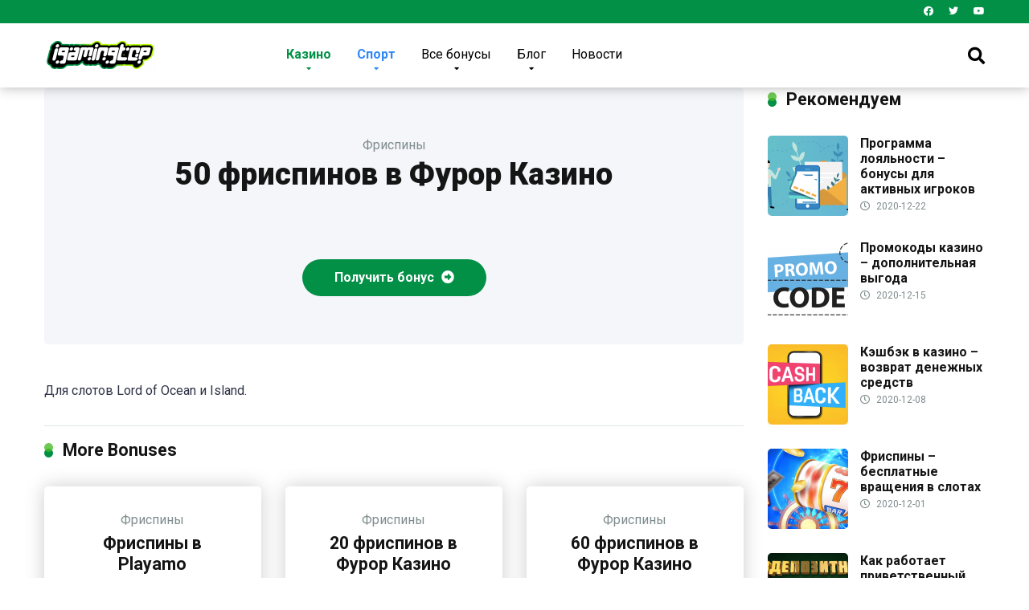

--- FILE ---
content_type: text/html; charset=UTF-8
request_url: https://igamingtop.com/bonus/50-frispinov-v-furor-kazino/
body_size: 14657
content:
<!DOCTYPE html>
<html lang="ru-RU" prefix="og: https://ogp.me/ns#">
<head>
    <meta charset="UTF-8" />
    <meta http-equiv="X-UA-Compatible" content="IE=edge" />
    <meta name="viewport" id="viewport" content="width=device-width, initial-scale=1.0, maximum-scale=1.0, minimum-scale=1.0, user-scalable=no" />
	
<!-- Поисковая оптимизация от Rank Math Pro - https://s.rankmath.com/home -->
<title>50 фриспинов в Фурор Казино &bull; IGamingTop - Международный портал о гемблинге</title>
<meta name="description" content="Для слотов Lord of Ocean и Island."/>
<meta name="robots" content="follow, index, max-snippet:-1, max-video-preview:-1, max-image-preview:large"/>
<link rel="canonical" href="https://igamingtop.com/bonus/50-frispinov-v-furor-kazino/" />
<meta property="og:locale" content="ru_RU" />
<meta property="og:type" content="article" />
<meta property="og:title" content="50 фриспинов в Фурор Казино &bull; IGamingTop - Международный портал о гемблинге" />
<meta property="og:description" content="Для слотов Lord of Ocean и Island." />
<meta property="og:url" content="https://igamingtop.com/bonus/50-frispinov-v-furor-kazino/" />
<meta property="og:site_name" content="iGamingTop - Международный портал о гемблинге" />
<meta property="article:author" content="egoryudin95@gmail.com" />
<meta property="og:updated_time" content="2021-06-01T10:03:49+00:00" />
<meta property="og:image" content="https://igamingtop.com/wp-admin/admin-ajax.php?action=rank_math_overlay_thumb&id=4367&type=igt" />
<meta property="og:image:secure_url" content="https://igamingtop.com/wp-admin/admin-ajax.php?action=rank_math_overlay_thumb&id=4367&type=igt" />
<meta property="og:image:width" content="1250" />
<meta property="og:image:height" content="360" />
<meta property="og:image:alt" content="iGamingTop Logo" />
<meta property="og:image:type" content="image/png" />
<meta name="twitter:card" content="summary_large_image" />
<meta name="twitter:title" content="50 фриспинов в Фурор Казино &bull; IGamingTop - Международный портал о гемблинге" />
<meta name="twitter:description" content="Для слотов Lord of Ocean и Island." />
<meta name="twitter:image" content="https://igamingtop.com/wp-admin/admin-ajax.php?action=rank_math_overlay_thumb&id=4367&type=igt" />
<!-- /Rank Math WordPress SEO плагин -->

<link rel='dns-prefetch' href='//www.googletagmanager.com' />
<link rel='dns-prefetch' href='//fonts.googleapis.com' />
<link rel='dns-prefetch' href='//use.fontawesome.com' />
<link rel="alternate" type="application/rss+xml" title="iGamingTop - Международный портал о гемблинге &raquo; Лента" href="https://igamingtop.com/feed/" />
<style id='wp-img-auto-sizes-contain-inline-css' type='text/css'>
img:is([sizes=auto i],[sizes^="auto," i]){contain-intrinsic-size:3000px 1500px}
/*# sourceURL=wp-img-auto-sizes-contain-inline-css */
</style>
<style id='wp-emoji-styles-inline-css' type='text/css'>

	img.wp-smiley, img.emoji {
		display: inline !important;
		border: none !important;
		box-shadow: none !important;
		height: 1em !important;
		width: 1em !important;
		margin: 0 0.07em !important;
		vertical-align: -0.1em !important;
		background: none !important;
		padding: 0 !important;
	}
/*# sourceURL=wp-emoji-styles-inline-css */
</style>
<style id='wp-block-library-inline-css' type='text/css'>
:root{--wp-block-synced-color:#7a00df;--wp-block-synced-color--rgb:122,0,223;--wp-bound-block-color:var(--wp-block-synced-color);--wp-editor-canvas-background:#ddd;--wp-admin-theme-color:#007cba;--wp-admin-theme-color--rgb:0,124,186;--wp-admin-theme-color-darker-10:#006ba1;--wp-admin-theme-color-darker-10--rgb:0,107,160.5;--wp-admin-theme-color-darker-20:#005a87;--wp-admin-theme-color-darker-20--rgb:0,90,135;--wp-admin-border-width-focus:2px}@media (min-resolution:192dpi){:root{--wp-admin-border-width-focus:1.5px}}.wp-element-button{cursor:pointer}:root .has-very-light-gray-background-color{background-color:#eee}:root .has-very-dark-gray-background-color{background-color:#313131}:root .has-very-light-gray-color{color:#eee}:root .has-very-dark-gray-color{color:#313131}:root .has-vivid-green-cyan-to-vivid-cyan-blue-gradient-background{background:linear-gradient(135deg,#00d084,#0693e3)}:root .has-purple-crush-gradient-background{background:linear-gradient(135deg,#34e2e4,#4721fb 50%,#ab1dfe)}:root .has-hazy-dawn-gradient-background{background:linear-gradient(135deg,#faaca8,#dad0ec)}:root .has-subdued-olive-gradient-background{background:linear-gradient(135deg,#fafae1,#67a671)}:root .has-atomic-cream-gradient-background{background:linear-gradient(135deg,#fdd79a,#004a59)}:root .has-nightshade-gradient-background{background:linear-gradient(135deg,#330968,#31cdcf)}:root .has-midnight-gradient-background{background:linear-gradient(135deg,#020381,#2874fc)}:root{--wp--preset--font-size--normal:16px;--wp--preset--font-size--huge:42px}.has-regular-font-size{font-size:1em}.has-larger-font-size{font-size:2.625em}.has-normal-font-size{font-size:var(--wp--preset--font-size--normal)}.has-huge-font-size{font-size:var(--wp--preset--font-size--huge)}.has-text-align-center{text-align:center}.has-text-align-left{text-align:left}.has-text-align-right{text-align:right}.has-fit-text{white-space:nowrap!important}#end-resizable-editor-section{display:none}.aligncenter{clear:both}.items-justified-left{justify-content:flex-start}.items-justified-center{justify-content:center}.items-justified-right{justify-content:flex-end}.items-justified-space-between{justify-content:space-between}.screen-reader-text{border:0;clip-path:inset(50%);height:1px;margin:-1px;overflow:hidden;padding:0;position:absolute;width:1px;word-wrap:normal!important}.screen-reader-text:focus{background-color:#ddd;clip-path:none;color:#444;display:block;font-size:1em;height:auto;left:5px;line-height:normal;padding:15px 23px 14px;text-decoration:none;top:5px;width:auto;z-index:100000}html :where(.has-border-color){border-style:solid}html :where([style*=border-top-color]){border-top-style:solid}html :where([style*=border-right-color]){border-right-style:solid}html :where([style*=border-bottom-color]){border-bottom-style:solid}html :where([style*=border-left-color]){border-left-style:solid}html :where([style*=border-width]){border-style:solid}html :where([style*=border-top-width]){border-top-style:solid}html :where([style*=border-right-width]){border-right-style:solid}html :where([style*=border-bottom-width]){border-bottom-style:solid}html :where([style*=border-left-width]){border-left-style:solid}html :where(img[class*=wp-image-]){height:auto;max-width:100%}:where(figure){margin:0 0 1em}html :where(.is-position-sticky){--wp-admin--admin-bar--position-offset:var(--wp-admin--admin-bar--height,0px)}@media screen and (max-width:600px){html :where(.is-position-sticky){--wp-admin--admin-bar--position-offset:0px}}

/*# sourceURL=wp-block-library-inline-css */
</style><style id='wp-block-paragraph-inline-css' type='text/css'>
.is-small-text{font-size:.875em}.is-regular-text{font-size:1em}.is-large-text{font-size:2.25em}.is-larger-text{font-size:3em}.has-drop-cap:not(:focus):first-letter{float:left;font-size:8.4em;font-style:normal;font-weight:100;line-height:.68;margin:.05em .1em 0 0;text-transform:uppercase}body.rtl .has-drop-cap:not(:focus):first-letter{float:none;margin-left:.1em}p.has-drop-cap.has-background{overflow:hidden}:root :where(p.has-background){padding:1.25em 2.375em}:where(p.has-text-color:not(.has-link-color)) a{color:inherit}p.has-text-align-left[style*="writing-mode:vertical-lr"],p.has-text-align-right[style*="writing-mode:vertical-rl"]{rotate:180deg}
/*# sourceURL=https://igamingtop.com/wp-includes/blocks/paragraph/style.min.css */
</style>
<style id='global-styles-inline-css' type='text/css'>
:root{--wp--preset--aspect-ratio--square: 1;--wp--preset--aspect-ratio--4-3: 4/3;--wp--preset--aspect-ratio--3-4: 3/4;--wp--preset--aspect-ratio--3-2: 3/2;--wp--preset--aspect-ratio--2-3: 2/3;--wp--preset--aspect-ratio--16-9: 16/9;--wp--preset--aspect-ratio--9-16: 9/16;--wp--preset--color--black: #000000;--wp--preset--color--cyan-bluish-gray: #abb8c3;--wp--preset--color--white: #ffffff;--wp--preset--color--pale-pink: #f78da7;--wp--preset--color--vivid-red: #cf2e2e;--wp--preset--color--luminous-vivid-orange: #ff6900;--wp--preset--color--luminous-vivid-amber: #fcb900;--wp--preset--color--light-green-cyan: #7bdcb5;--wp--preset--color--vivid-green-cyan: #00d084;--wp--preset--color--pale-cyan-blue: #8ed1fc;--wp--preset--color--vivid-cyan-blue: #0693e3;--wp--preset--color--vivid-purple: #9b51e0;--wp--preset--color--mercury-main: #019046;--wp--preset--color--mercury-second: #49bb29;--wp--preset--color--mercury-white: #fff;--wp--preset--color--mercury-gray: #263238;--wp--preset--color--mercury-emerald: #2edd6c;--wp--preset--color--mercury-alizarin: #e74c3c;--wp--preset--color--mercury-wisteria: #8e44ad;--wp--preset--color--mercury-peter-river: #3498db;--wp--preset--color--mercury-clouds: #ecf0f1;--wp--preset--gradient--vivid-cyan-blue-to-vivid-purple: linear-gradient(135deg,rgb(6,147,227) 0%,rgb(155,81,224) 100%);--wp--preset--gradient--light-green-cyan-to-vivid-green-cyan: linear-gradient(135deg,rgb(122,220,180) 0%,rgb(0,208,130) 100%);--wp--preset--gradient--luminous-vivid-amber-to-luminous-vivid-orange: linear-gradient(135deg,rgb(252,185,0) 0%,rgb(255,105,0) 100%);--wp--preset--gradient--luminous-vivid-orange-to-vivid-red: linear-gradient(135deg,rgb(255,105,0) 0%,rgb(207,46,46) 100%);--wp--preset--gradient--very-light-gray-to-cyan-bluish-gray: linear-gradient(135deg,rgb(238,238,238) 0%,rgb(169,184,195) 100%);--wp--preset--gradient--cool-to-warm-spectrum: linear-gradient(135deg,rgb(74,234,220) 0%,rgb(151,120,209) 20%,rgb(207,42,186) 40%,rgb(238,44,130) 60%,rgb(251,105,98) 80%,rgb(254,248,76) 100%);--wp--preset--gradient--blush-light-purple: linear-gradient(135deg,rgb(255,206,236) 0%,rgb(152,150,240) 100%);--wp--preset--gradient--blush-bordeaux: linear-gradient(135deg,rgb(254,205,165) 0%,rgb(254,45,45) 50%,rgb(107,0,62) 100%);--wp--preset--gradient--luminous-dusk: linear-gradient(135deg,rgb(255,203,112) 0%,rgb(199,81,192) 50%,rgb(65,88,208) 100%);--wp--preset--gradient--pale-ocean: linear-gradient(135deg,rgb(255,245,203) 0%,rgb(182,227,212) 50%,rgb(51,167,181) 100%);--wp--preset--gradient--electric-grass: linear-gradient(135deg,rgb(202,248,128) 0%,rgb(113,206,126) 100%);--wp--preset--gradient--midnight: linear-gradient(135deg,rgb(2,3,129) 0%,rgb(40,116,252) 100%);--wp--preset--font-size--small: 13px;--wp--preset--font-size--medium: 20px;--wp--preset--font-size--large: 36px;--wp--preset--font-size--x-large: 42px;--wp--preset--spacing--20: 0.44rem;--wp--preset--spacing--30: 0.67rem;--wp--preset--spacing--40: 1rem;--wp--preset--spacing--50: 1.5rem;--wp--preset--spacing--60: 2.25rem;--wp--preset--spacing--70: 3.38rem;--wp--preset--spacing--80: 5.06rem;--wp--preset--shadow--natural: 6px 6px 9px rgba(0, 0, 0, 0.2);--wp--preset--shadow--deep: 12px 12px 50px rgba(0, 0, 0, 0.4);--wp--preset--shadow--sharp: 6px 6px 0px rgba(0, 0, 0, 0.2);--wp--preset--shadow--outlined: 6px 6px 0px -3px rgb(255, 255, 255), 6px 6px rgb(0, 0, 0);--wp--preset--shadow--crisp: 6px 6px 0px rgb(0, 0, 0);}:where(.is-layout-flex){gap: 0.5em;}:where(.is-layout-grid){gap: 0.5em;}body .is-layout-flex{display: flex;}.is-layout-flex{flex-wrap: wrap;align-items: center;}.is-layout-flex > :is(*, div){margin: 0;}body .is-layout-grid{display: grid;}.is-layout-grid > :is(*, div){margin: 0;}:where(.wp-block-columns.is-layout-flex){gap: 2em;}:where(.wp-block-columns.is-layout-grid){gap: 2em;}:where(.wp-block-post-template.is-layout-flex){gap: 1.25em;}:where(.wp-block-post-template.is-layout-grid){gap: 1.25em;}.has-black-color{color: var(--wp--preset--color--black) !important;}.has-cyan-bluish-gray-color{color: var(--wp--preset--color--cyan-bluish-gray) !important;}.has-white-color{color: var(--wp--preset--color--white) !important;}.has-pale-pink-color{color: var(--wp--preset--color--pale-pink) !important;}.has-vivid-red-color{color: var(--wp--preset--color--vivid-red) !important;}.has-luminous-vivid-orange-color{color: var(--wp--preset--color--luminous-vivid-orange) !important;}.has-luminous-vivid-amber-color{color: var(--wp--preset--color--luminous-vivid-amber) !important;}.has-light-green-cyan-color{color: var(--wp--preset--color--light-green-cyan) !important;}.has-vivid-green-cyan-color{color: var(--wp--preset--color--vivid-green-cyan) !important;}.has-pale-cyan-blue-color{color: var(--wp--preset--color--pale-cyan-blue) !important;}.has-vivid-cyan-blue-color{color: var(--wp--preset--color--vivid-cyan-blue) !important;}.has-vivid-purple-color{color: var(--wp--preset--color--vivid-purple) !important;}.has-black-background-color{background-color: var(--wp--preset--color--black) !important;}.has-cyan-bluish-gray-background-color{background-color: var(--wp--preset--color--cyan-bluish-gray) !important;}.has-white-background-color{background-color: var(--wp--preset--color--white) !important;}.has-pale-pink-background-color{background-color: var(--wp--preset--color--pale-pink) !important;}.has-vivid-red-background-color{background-color: var(--wp--preset--color--vivid-red) !important;}.has-luminous-vivid-orange-background-color{background-color: var(--wp--preset--color--luminous-vivid-orange) !important;}.has-luminous-vivid-amber-background-color{background-color: var(--wp--preset--color--luminous-vivid-amber) !important;}.has-light-green-cyan-background-color{background-color: var(--wp--preset--color--light-green-cyan) !important;}.has-vivid-green-cyan-background-color{background-color: var(--wp--preset--color--vivid-green-cyan) !important;}.has-pale-cyan-blue-background-color{background-color: var(--wp--preset--color--pale-cyan-blue) !important;}.has-vivid-cyan-blue-background-color{background-color: var(--wp--preset--color--vivid-cyan-blue) !important;}.has-vivid-purple-background-color{background-color: var(--wp--preset--color--vivid-purple) !important;}.has-black-border-color{border-color: var(--wp--preset--color--black) !important;}.has-cyan-bluish-gray-border-color{border-color: var(--wp--preset--color--cyan-bluish-gray) !important;}.has-white-border-color{border-color: var(--wp--preset--color--white) !important;}.has-pale-pink-border-color{border-color: var(--wp--preset--color--pale-pink) !important;}.has-vivid-red-border-color{border-color: var(--wp--preset--color--vivid-red) !important;}.has-luminous-vivid-orange-border-color{border-color: var(--wp--preset--color--luminous-vivid-orange) !important;}.has-luminous-vivid-amber-border-color{border-color: var(--wp--preset--color--luminous-vivid-amber) !important;}.has-light-green-cyan-border-color{border-color: var(--wp--preset--color--light-green-cyan) !important;}.has-vivid-green-cyan-border-color{border-color: var(--wp--preset--color--vivid-green-cyan) !important;}.has-pale-cyan-blue-border-color{border-color: var(--wp--preset--color--pale-cyan-blue) !important;}.has-vivid-cyan-blue-border-color{border-color: var(--wp--preset--color--vivid-cyan-blue) !important;}.has-vivid-purple-border-color{border-color: var(--wp--preset--color--vivid-purple) !important;}.has-vivid-cyan-blue-to-vivid-purple-gradient-background{background: var(--wp--preset--gradient--vivid-cyan-blue-to-vivid-purple) !important;}.has-light-green-cyan-to-vivid-green-cyan-gradient-background{background: var(--wp--preset--gradient--light-green-cyan-to-vivid-green-cyan) !important;}.has-luminous-vivid-amber-to-luminous-vivid-orange-gradient-background{background: var(--wp--preset--gradient--luminous-vivid-amber-to-luminous-vivid-orange) !important;}.has-luminous-vivid-orange-to-vivid-red-gradient-background{background: var(--wp--preset--gradient--luminous-vivid-orange-to-vivid-red) !important;}.has-very-light-gray-to-cyan-bluish-gray-gradient-background{background: var(--wp--preset--gradient--very-light-gray-to-cyan-bluish-gray) !important;}.has-cool-to-warm-spectrum-gradient-background{background: var(--wp--preset--gradient--cool-to-warm-spectrum) !important;}.has-blush-light-purple-gradient-background{background: var(--wp--preset--gradient--blush-light-purple) !important;}.has-blush-bordeaux-gradient-background{background: var(--wp--preset--gradient--blush-bordeaux) !important;}.has-luminous-dusk-gradient-background{background: var(--wp--preset--gradient--luminous-dusk) !important;}.has-pale-ocean-gradient-background{background: var(--wp--preset--gradient--pale-ocean) !important;}.has-electric-grass-gradient-background{background: var(--wp--preset--gradient--electric-grass) !important;}.has-midnight-gradient-background{background: var(--wp--preset--gradient--midnight) !important;}.has-small-font-size{font-size: var(--wp--preset--font-size--small) !important;}.has-medium-font-size{font-size: var(--wp--preset--font-size--medium) !important;}.has-large-font-size{font-size: var(--wp--preset--font-size--large) !important;}.has-x-large-font-size{font-size: var(--wp--preset--font-size--x-large) !important;}
/*# sourceURL=global-styles-inline-css */
</style>

<style id='classic-theme-styles-inline-css' type='text/css'>
/*! This file is auto-generated */
.wp-block-button__link{color:#fff;background-color:#32373c;border-radius:9999px;box-shadow:none;text-decoration:none;padding:calc(.667em + 2px) calc(1.333em + 2px);font-size:1.125em}.wp-block-file__button{background:#32373c;color:#fff;text-decoration:none}
/*# sourceURL=/wp-includes/css/classic-themes.min.css */
</style>
<link rel='stylesheet'  href='https://igamingtop.com/wp-content/plugins/rss-feed-post-generator-echo/styles/coderevolution-front.css?ver=6.9' type='text/css'  />
<link rel='stylesheet'  href='https://igamingtop.com/wp-content/plugins/rss-feed-post-generator-echo/styles/echo-thumbnail.css?ver=6.9' type='text/css'  />
<link rel='stylesheet'  href='//fonts.googleapis.com/css?family=Roboto%3A300%2C400%2C700%2C900&#038;ver=3.6.3' type='text/css'  />
<link rel='stylesheet'  href='//use.fontawesome.com/releases/v5.12.0/css/all.css?ver=5.12.0' type='text/css'  />
<link rel='stylesheet'  href='https://igamingtop.com/wp-content/themes/mercury/css/owl.carousel.min.css?ver=2.3.4' type='text/css'  />
<link rel='stylesheet'  href='https://igamingtop.com/wp-content/themes/mercury/css/animate.css?ver=2.3.4' type='text/css'  />
<link rel='stylesheet'  href='https://igamingtop.com/wp-content/themes/mercury-child/style.css?ver=3.6.3' type='text/css'  />
<style id='mercury-style-inline-css' type='text/css'>


/* Main Color */

.has-mercury-main-color,
.home-page .textwidget a:hover,
.space-header-2-top-soc a:hover,
.space-header-menu ul.main-menu li a:hover,
.space-header-menu ul.main-menu li:hover a,
.space-header-2-nav ul.main-menu li a:hover,
.space-header-2-nav ul.main-menu li:hover a,
.space-page-content a:hover,
.space-pros-cons ul li a:hover,
.space-pros-cons ol li a:hover,
.space-companies-2-archive-item-desc a:hover,
.space-casinos-3-archive-item-terms-ins a:hover,
.space-casinos-7-archive-item-terms a:hover,
.space-casinos-8-archive-item-terms a:hover,
.space-comments-form-box p.comment-notes span.required,
form.comment-form p.comment-notes span.required {
	color: #019046;
}

input[type="submit"],
.has-mercury-main-background-color,
.space-block-title span:after,
.space-widget-title span:after,
.space-companies-archive-item-button a,
.space-companies-sidebar-item-button a,
.space-casinos-3-archive-item-count,
.space-games-archive-item-button a,
.space-games-sidebar-item-button a,
.space-aces-single-bonus-info-button-ins a,
.space-bonuses-archive-item-button a,
.home-page .widget_mc4wp_form_widget .space-widget-title::after,
.space-content-section .widget_mc4wp_form_widget .space-widget-title::after {
	background-color: #019046;
}

.space-header-menu ul.main-menu li a:hover,
.space-header-menu ul.main-menu li:hover a,
.space-header-2-nav ul.main-menu li a:hover,
.space-header-2-nav ul.main-menu li:hover a {
	border-bottom: 2px solid #019046;
}
.space-header-2-top-soc a:hover {
	border: 1px solid #019046;
}

/* Second Color */

.has-mercury-second-color,
.space-page-content a,
.space-pros-cons ul li a,
.space-pros-cons ol li a,
.space-page-content ul li:before,
.home-page .textwidget ul li:before,
.space-widget ul li a:hover,
.home-page .textwidget a,
#recentcomments li a:hover,
#recentcomments li span.comment-author-link a:hover,
h3.comment-reply-title small a,
.space-companies-sidebar-2-item-desc a,
.space-companies-sidebar-item-title p a,
.space-companies-archive-item-short-desc a,
.space-companies-2-archive-item-desc a,
.space-casinos-3-archive-item-terms-ins a,
.space-casinos-7-archive-item-terms a,
.space-casinos-8-archive-item-terms a,
.space-casino-content-info a,
.space-casino-style-2-calltoaction-text-ins a,
.space-casino-details-item-title span,
.space-casino-style-2-ratings-all-item-value i,
.space-casino-style-2-calltoaction-text-ins a,
.space-casino-content-short-desc a,
.space-casino-header-short-desc a,
.space-casino-content-rating-stars i,
.space-casino-content-rating-overall .star-rating .star,
.space-companies-archive-item-rating .star-rating .star,
.space-casino-content-logo-stars i,
.space-casino-content-logo-stars .star-rating .star,
.space-companies-2-archive-item-rating .star-rating .star,
.space-casinos-3-archive-item-rating-box .star-rating .star,
.space-casinos-4-archive-item-title .star-rating .star,
.space-companies-sidebar-2-item-rating .star-rating .star,
.space-comments-list-item-date a.comment-reply-link,
.space-categories-list-box ul li a,
.space-news-10-item-category a,
.small .space-news-11-item-category a,
#scrolltop,
.widget_mc4wp_form_widget .mc4wp-response a,
.space-header-height.dark .space-header-menu ul.main-menu li a:hover,
.space-header-height.dark .space-header-menu ul.main-menu li:hover a,
.space-header-2-height.dark .space-header-2-nav ul.main-menu li a:hover,
.space-header-2-height.dark .space-header-2-nav ul.main-menu li:hover a,
.space-header-2-height.dark .space-header-2-top-soc a:hover,
.space-casino-header-logo-rating i {
	color: #49bb29;
}

.space-title-box-category a,
.has-mercury-second-background-color,
.space-casino-details-item-links a:hover,
.space-news-2-small-item-img-category a,
.space-news-2-item-big-box-category span,
.space-block-title span:before,
.space-widget-title span:before,
.space-news-4-item.small-news-block .space-news-4-item-img-category a,
.space-news-4-item.big-news-block .space-news-4-item-top-category span,
.space-news-6-item-top-category span,
.space-news-7-item-category span,
.space-news-3-item-img-category a,
.space-news-8-item-title-category span,
.space-news-9-item-info-category span,
.space-archive-loop-item-img-category a,
.space-casinos-3-archive-item:first-child .space-casinos-3-archive-item-count,
.space-single-bonus.space-dark-style .space-aces-single-bonus-info-button-ins a,
.space-bonuses-archive-item.space-dark-style .space-bonuses-archive-item-button a,
nav.pagination a,
nav.comments-pagination a,
nav.pagination-post a span.page-number,
.widget_tag_cloud a,
.space-footer-top-age span.age-limit,
.space-footer-top-soc a:hover,
.home-page .widget_mc4wp_form_widget .mc4wp-form-fields .space-subscribe-filds button,
.space-content-section .widget_mc4wp_form_widget .mc4wp-form-fields .space-subscribe-filds button {
	background-color: #49bb29;
}

.space-footer-top-soc a:hover,
.space-header-2-height.dark .space-header-2-top-soc a:hover,
.space-categories-list-box ul li a {
	border: 1px solid #49bb29;
}

.space-header-height.dark .space-header-menu ul.main-menu li a:hover,
.space-header-height.dark .space-header-menu ul.main-menu li:hover a,
.space-header-2-height.dark .space-header-2-nav ul.main-menu li a:hover,
.space-header-2-height.dark .space-header-2-nav ul.main-menu li:hover a {
	border-bottom: 2px solid #49bb29;
}

/* Stars Color */

.star,
.fa-star {
	color: #ffd32a!important;
}

.space-rating-star-background {
	background-color: #ffd32a;
}

/* Custom header layout colors */

/* --- Header #1 Style --- */

.space-header-height .space-header-wrap {
	background-color: #ffffff;
}
.space-header-height .space-header-top,
.space-header-height .space-header-logo-ins:after {
	background-color: #019046;
}
.space-header-height .space-header-top-soc a,
.space-header-height .space-header-top-menu ul li a {
	color: #ffffff;
}
.space-header-height .space-header-top-soc a:hover ,
.space-header-height .space-header-top-menu ul li a:hover {
	color: #000000;
}
.space-header-height .space-header-logo a {
	color: #ffffff;
}
.space-header-height .space-header-logo span {
	color: #ffffff;
}
.space-header-height .space-header-menu ul.main-menu li,
.space-header-height .space-header-menu ul.main-menu li a,
.space-header-height .space-header-search {
	color: #000000;
}
.space-header-height .space-mobile-menu-icon div {
	background-color: #000000;
}
.space-header-height .space-header-menu ul.main-menu li a:hover,
.space-header-height .space-header-menu ul.main-menu li:hover a {
	color: #000000;
	border-bottom: 2px solid #000000;
}

.space-header-height .space-header-menu ul.main-menu li ul.sub-menu {
	background-color: #ffffff;
}

.space-header-height .space-header-menu ul.main-menu li ul.sub-menu li.menu-item-has-children:after,
.space-header-height .space-header-menu ul.main-menu li ul.sub-menu li a {
	color: #000000;
	border-bottom: 1px solid transparent;
}
.space-header-height .space-header-menu ul.main-menu li ul.sub-menu li a:hover {
	border-bottom: 1px solid transparent;
	color: #49bb29;
	text-decoration: none;
}

/* --- Header #2 Style --- */

.space-header-2-height .space-header-2-wrap,
.space-header-2-height .space-header-2-wrap.fixed .space-header-2-nav {
	background-color: #ffffff;
}
.space-header-2-height .space-header-2-top-ins {
	border-bottom: 1px solid #019046;
}
.space-header-2-height .space-header-2-top-soc a,
.space-header-2-height .space-header-search {
	color: #ffffff;
}
.space-header-2-height .space-header-2-top-soc a {
	border: 1px solid #ffffff;
}
.space-header-2-height .space-mobile-menu-icon div {
	background-color: #ffffff;
}
.space-header-2-height .space-header-2-top-soc a:hover {
	color: #000000;
	border: 1px solid #000000;
}
.space-header-2-height .space-header-2-top-logo a {
	color: #ffffff;
}
.space-header-2-height .space-header-2-top-logo span {
	color: #ffffff;
}
.space-header-2-height .space-header-2-nav ul.main-menu li,
.space-header-2-height .space-header-2-nav ul.main-menu li a {
	color: #000000;
}
.space-header-2-height .space-header-2-nav ul.main-menu li a:hover,
.space-header-2-height .space-header-2-nav ul.main-menu li:hover a {
	color: #000000;
	border-bottom: 2px solid #000000;
}
.space-header-2-height .space-header-2-nav ul.main-menu li ul.sub-menu {
	background-color: #ffffff;
}
.space-header-2-height .space-header-2-nav ul.main-menu li ul.sub-menu li a,
.space-header-2-height .space-header-2-nav ul.main-menu li ul.sub-menu li.menu-item-has-children:after {
	color: #000000;
	border-bottom: 1px solid transparent;
}
.space-header-2-height .space-header-2-nav ul.main-menu li ul.sub-menu li a:hover {
	border-bottom: 1px solid transparent;
	color: #49bb29;
	text-decoration: none;
}

/* --- Mobile Menu Style --- */

.space-mobile-menu .space-mobile-menu-block {
	background-color: #ffffff;
}
.space-mobile-menu .space-mobile-menu-copy {
	border-top: 1px solid #019046;
}
.space-mobile-menu .space-mobile-menu-copy {
	color: #ffffff;
}
.space-mobile-menu .space-mobile-menu-copy a {
	color: #ffffff;
}
.space-mobile-menu .space-mobile-menu-copy a:hover {
	color: #000000;
}
.space-mobile-menu .space-mobile-menu-header a {
	color: #ffffff;
}
.space-mobile-menu .space-mobile-menu-header span {
	color: #ffffff;
}
.space-mobile-menu .space-mobile-menu-list ul li {
	color: #000000;
}
.space-mobile-menu .space-mobile-menu-list ul li a {
	color: #000000;
}
.space-mobile-menu .space-close-icon .to-right,
.space-mobile-menu .space-close-icon .to-left {
	background-color: #000000;
}

/* --- New - Label for the main menu items --- */

ul.main-menu > li.new > a:before,
.space-mobile-menu-list > ul > li.new:before {
	content: "New";
    color: #ffffff;
    background-color: #4cd137;
}

/* --- Best - Label for the main menu items --- */

ul.main-menu > li.best > a:before,
.space-mobile-menu-list > ul > li.best:before {
	content: "Best";
    color: #151515;
    background-color: #f0ff00;
}

/* --- Top - Label for the main menu items --- */

ul.main-menu > li.top > a:before,
.space-mobile-menu-list > ul > li.top:before {
	content: "Top";
    color: #ffffff;
    background-color: #f22613;
}

/* --- Fair - Label for the main menu items --- */

ul.main-menu > li.fair > a:before,
.space-mobile-menu-list > ul > li.fair:before {
	content: "Fair";
    color: #ffffff;
    background-color: #8c14fc;
}

/* Play Now - The button color */

.space-casino-content-button a,
.space-game-content-button a,
.space-casinos-3-archive-item-button-ins a,
.space-casinos-4-archive-item-button-two-ins a,
.space-shortcode-wrap .space-casinos-3-archive-item-button-ins a,
.space-shortcode-wrap .space-casinos-4-archive-item-button-two-ins a {
    color: #ffffff !important;
    background-color: #019046 !important;
}

.space-casino-content-button a:hover,
.space-game-content-button a:hover,
.space-casinos-3-archive-item-button-ins a:hover,
.space-casinos-4-archive-item-button-two-ins a:hover {
    box-shadow: 0px 0px 15px 0px rgba(1,144,70, 0.55) !important;
}

.space-casino-header-button a.space-style-2-button,
.space-casino-style-2-calltoaction-button-ins a.space-calltoaction-button,
.space-style-3-casino-header-button a.space-style-3-button,
.space-casinos-7-archive-item-button-two a,
.space-casinos-8-archive-item-button-two a,
.space-casino-float-bar-button-wrap a {
    color: #ffffff !important;
    background-color: #019046 !important;
    box-shadow: 0px 5px 15px 0px rgba(1,144,70, 0.55) !important;
}
.space-casino-header-button a.space-style-2-button:hover,
.space-casino-style-2-calltoaction-button-ins a.space-calltoaction-button:hover,
.space-style-3-casino-header-button a.space-style-3-button:hover,
.space-casinos-7-archive-item-button-two a:hover,
.space-casinos-8-archive-item-button-two a:hover,
.space-casino-float-bar-button-wrap a:hover {
    box-shadow: 0px 5px 15px 0px rgba(1,144,70, 0) !important;
}

.space-casinos-5-archive-item-button1 a,
.space-casinos-6-archive-item-button1 a,
.space-games-2-archive-item-button1 a,
.space-games-3-archive-item-button1 a {
    color: #ffffff !important;
    background-color: #019046 !important;
    box-shadow: 0px 10px 15px 0px rgba(1,144,70, 0.5) !important;
}
.space-casinos-5-archive-item-button1 a:hover,
.space-casinos-6-archive-item-button1 a:hover,
.space-games-2-archive-item-button1 a:hover,
.space-games-3-archive-item-button1 a:hover {
    box-shadow: 0px 10px 15px 0px rgba(1,144,70, 0) !important;
}

/* Read Review - The button color */

.space-casinos-3-archive-item-button-ins a:last-child,
.space-casinos-4-archive-item-button-one-ins a,
.space-shortcode-wrap .space-casinos-4-archive-item-button-one-ins a {
    color: #ffffff !important;
    background-color: #2171b1 !important;
}

.space-casinos-3-archive-item-button-ins a:last-child:hover,
.space-casinos-4-archive-item-button-one-ins a:hover {
    box-shadow: 0px 0px 15px 0px rgba(33,113,177, 0.55) !important;
}
/*# sourceURL=mercury-style-inline-css */
</style>
<link rel='stylesheet'  href='https://igamingtop.com/wp-content/themes/mercury/css/media.css?ver=3.6.3' type='text/css'  />
<script type="text/javascript" src="https://igamingtop.com/wp-includes/js/jquery/jquery.min.js?ver=3.7.1" id="jquery-core-js"></script>
<script type="text/javascript" src="https://igamingtop.com/wp-includes/js/jquery/jquery-migrate.min.js?ver=3.4.1" id="jquery-migrate-js"></script>

<!-- Google Analytics snippet added by Site Kit -->
<script type="text/javascript" src="https://www.googletagmanager.com/gtag/js?id=UA-185993226-1" id="google_gtagjs-js" async></script>
<script type="text/javascript" id="google_gtagjs-js-after">
/* <![CDATA[ */
window.dataLayer = window.dataLayer || [];function gtag(){dataLayer.push(arguments);}
gtag('set', 'linker', {"domains":["igamingtop.com"]} );
gtag("js", new Date());
gtag("set", "developer_id.dZTNiMT", true);
gtag("config", "UA-185993226-1", {"anonymize_ip":true});
//# sourceURL=google_gtagjs-js-after
/* ]]> */
</script>

<!-- End Google Analytics snippet added by Site Kit -->
<link rel="https://api.w.org/" href="https://igamingtop.com/wp-json/" /><link rel="alternate" title="JSON" type="application/json" href="https://igamingtop.com/wp-json/wp/v2/bonus/1037" /><meta name="generator" content="WordPress 6.9" />
<meta name="generator" content="Site Kit by Google 1.73.0" /><meta name="theme-color" content="#019046" />
<meta name="msapplication-navbutton-color" content="#019046" /> 
<meta name="apple-mobile-web-app-status-bar-style" content="#019046" />
<style type="text/css" id="custom-background-css">
body.custom-background { background-color: #ffffff; }
</style>
	<link rel="apple-touch-icon" sizes="57x57" href="/apple-icon-57x57.png">
<link rel="apple-touch-icon" sizes="60x60" href="/apple-icon-60x60.png">
<link rel="apple-touch-icon" sizes="72x72" href="/apple-icon-72x72.png">
<link rel="apple-touch-icon" sizes="76x76" href="/apple-icon-76x76.png">
<link rel="apple-touch-icon" sizes="114x114" href="/apple-icon-114x114.png">
<link rel="apple-touch-icon" sizes="120x120" href="/apple-icon-120x120.png">
<link rel="apple-touch-icon" sizes="144x144" href="/apple-icon-144x144.png">
<link rel="apple-touch-icon" sizes="152x152" href="/apple-icon-152x152.png">
<link rel="apple-touch-icon" sizes="180x180" href="/apple-icon-180x180.png">
<link rel="icon" type="image/png" sizes="192x192"  href="/android-icon-192x192.png">
<link rel="icon" type="image/png" sizes="32x32" href="/favicon-32x32.png">
<link rel="icon" type="image/png" sizes="96x96" href="/favicon-96x96.png">
<link rel="icon" type="image/png" sizes="16x16" href="/favicon-16x16.png">
<link rel="manifest" href="/manifest.json">
<meta name="msapplication-TileColor" content="#ffffff">
<meta name="msapplication-TileImage" content="/ms-icon-144x144.png">
<meta name="theme-color" content="#ffffff">		<style type="text/css" id="wp-custom-css">
			.space-header-logo-ins:after {
display: none;
}
.space-title-box {
background-color: #fff;
}
.space-title-box-ins {
padding-top: 20px;
padding-bottom: 0px;
}
.space-title-box-h1 h1{
    font-size: 2.4em;
    line-height: 1em;
    color: #019046;
		text-align: center;
}
.home-h1 {
		padding-top: 20px;
		padding-bottom: 0px;
    font-size: 40px;
    line-height: 1em;
    color: #019046;
		text-align: center;
}
.home-h2 {
    font-size: 30px;
    line-height: 1em;
    color: #000;
		text-align: center;
}
.space-widget {
    margin-bottom: 10px;
}
@media (max-width: 991px){
.home-h1 {
		padding-top: 20px;
		padding-bottom: 0px;
    font-size: 20px;
    color: #019046;
		text-align: center;
}
.home-h2 {
    font-size: 16px;
    color: #000;
		text-align: center;
}
.widget_search{
    font-size: 15px;
	}
}
.space-footer-top-soc a {
    border: 1px solid #019046;
    color: #019046;
}
.footer-left-column{
display: flex;
flex-direction: column;
line-height: 0em;
align-items: center;
}
.footer-lang {
	display: flex;
	align-items: center;
	justify-content: center;
	margin-bottom: 0px;
}
.footer-lang-items {
	display: flex;
	align-items: center;
	padding: 20px;
	text-decoration: none !important;
	color: #000 !important;
	transition: .3s;
}
.footer-lang-items:hover {
	cursor: pointer !important;
	transition: .3s;
	transform: scale(1.1)
}
.footer-lang-items img {
	margin-right: 10px;
	border: 1px solid #000;
}
.sport-menu-item a{
color: #2f87f8 !important;
font-weight: 700 !important;
}
.sport-menu-item a:hover{
color: #2f87f8 !important;
border-bottom: 2px solid #2f87f8 !important;
}
.casino-menu-item a{
color: #019046 !important;
font-weight: 700 !important;	
}
.casino-menu-item a:hover{
color: #019046 !important;
border-bottom: 2px solid #019046 !important;	
}
.space-casino-float-bar-bg{
background-color: #fff;	
}
.space-casino-float-bar-title-wrap{
color: #000 !important;
}
.space-header-height .space-header-menu ul.main-menu li a:hover{
border-bottom: 2px solid #019046;
color: #019046;
}
.space-page-wrapper{
padding-top: 0px !important;
}
.list-all-button{
color: #fff !important;
display: block;
text-align: center;
padding: 10px;
margin-bottom: 15px;
border-radius: 20px;
text-decoration: none !important;
text-transform: uppercase;
font-weight: 700;
}
.all-books-button{
background-color: #2171b1;
}
.all-casinos-button{
background-color: #019046;
}
.all-books-button:hover{
box-shadow: 0px 0px 15px 0px rgb(33 113 177 / 55%) !important;
}
.all-casinos-button:hover{
box-shadow: 0px 0px 15px 0px rgb(1 144 70 / 55%) !important;
}		</style>
		</head>
<body ontouchstart class="wp-singular bonus-template-default single single-bonus postid-1037 custom-background wp-custom-logo wp-theme-mercury wp-child-theme-mercury-child">

<div class="space-box relative">

<!-- Header Start -->

<div class="space-header-height relative  enable-top-bar">
	<div class="space-header-wrap space-header-float relative">
				<div class="space-header-top relative">
			<div class="space-header-top-ins space-wrapper relative">
				<div class="space-header-top-menu box-75 left relative">
									</div>
				<div class="space-header-top-soc box-25 right text-right relative">
					
<a href="#" title="Facebook" target="_blank"><i class="fab fa-facebook"></i></a>



<a href="#" title="Twitter" target="_blank"><i class="fab fa-twitter"></i></a>



<a href="#" title="YouTube" target="_blank"><i class="fab fa-youtube"></i></a>





				</div>
			</div>
		</div>
				<div class="space-header relative">
			<div class="space-header-ins space-wrapper relative">
				<div class="space-header-logo box-25 left relative">
					<div class="space-header-logo-ins relative">
						<a href="https://igamingtop.com/" title="iGamingTop - Международный портал о гемблинге"><img src="https://igamingtop.com/wp-content/uploads/ig-logo-139x40.png" alt="iGamingTop - Международный портал о гемблинге"></a>					</div>
				</div>
				<div class="space-header-menu box-75 left relative">
					<ul id="menu-menu" class="main-menu"><li id="menu-item-5703" class="casino-menu-item menu-item menu-item-type-post_type menu-item-object-page menu-item-has-children menu-item-5703"><a href="https://igamingtop.com/online-casino/">Казино</a>
<ul class="sub-menu">
	<li id="menu-item-4662" class="menu-item menu-item-type-taxonomy menu-item-object-casino-category menu-item-4662"><a href="https://igamingtop.com/casino-category/online-casinos/">Все казино</a></li>
	<li id="menu-item-4478" class="menu-item menu-item-type-post_type menu-item-object-page menu-item-4478"><a href="https://igamingtop.com/slots/">Игровые автоматы</a></li>
	<li id="menu-item-4480" class="menu-item menu-item-type-custom menu-item-object-custom menu-item-4480"><a href="https://igamingtop.com/casino-category/newest-casinos/">Новые казино</a></li>
	<li id="menu-item-4482" class="menu-item menu-item-type-custom menu-item-object-custom menu-item-4482"><a href="https://igamingtop.com/casino-category/online-casinos/">Казино на деньги</a></li>
	<li id="menu-item-4484" class="menu-item menu-item-type-custom menu-item-object-custom menu-item-4484"><a href="https://igamingtop.com/casino-category/mobile-casinos/">Мобильные казино</a></li>
	<li id="menu-item-4481" class="menu-item menu-item-type-custom menu-item-object-custom menu-item-4481"><a href="https://igamingtop.com/casino-category/license-casinos/">Лицензионные казино</a></li>
	<li id="menu-item-4483" class="menu-item menu-item-type-custom menu-item-object-custom menu-item-4483"><a href="https://igamingtop.com/casino-category/no-deposit-bonus-casinos/">Казино с бездепозитным бонусом</a></li>
</ul>
</li>
<li id="menu-item-4645" class="sport-menu-item menu-item menu-item-type-post_type menu-item-object-page menu-item-has-children menu-item-4645"><a href="https://igamingtop.com/books/">Спорт</a>
<ul class="sub-menu">
	<li id="menu-item-6682" class="menu-item menu-item-type-taxonomy menu-item-object-casino-category menu-item-6682"><a href="https://igamingtop.com/casino-category/books/">Все букмекеры</a></li>
</ul>
</li>
<li id="menu-item-6473" class="menu-item menu-item-type-custom menu-item-object-custom menu-item-has-children menu-item-6473"><a href="https://igamingtop.com/bonus-category/all-bonuses/">Все бонусы</a>
<ul class="sub-menu">
	<li id="menu-item-6474" class="menu-item menu-item-type-taxonomy menu-item-object-bonus-category menu-item-6474"><a href="https://igamingtop.com/bonus-category/welcome-bonus/">Приветственный бонус</a></li>
	<li id="menu-item-6475" class="menu-item menu-item-type-taxonomy menu-item-object-bonus-category menu-item-6475"><a href="https://igamingtop.com/bonus-category/deposit-bonus/">Бонус за депозит</a></li>
	<li id="menu-item-6477" class="menu-item menu-item-type-taxonomy menu-item-object-bonus-category menu-item-6477"><a href="https://igamingtop.com/bonus-category/no-deposit-bonus/">Бездепозитный бонус</a></li>
	<li id="menu-item-6478" class="menu-item menu-item-type-taxonomy menu-item-object-bonus-category menu-item-6478"><a href="https://igamingtop.com/bonus-category/cashback-bonus/">Кэшбек бонус</a></li>
	<li id="menu-item-6476" class="menu-item menu-item-type-taxonomy menu-item-object-bonus-category current-bonus-ancestor current-menu-parent current-bonus-parent menu-item-6476"><a href="https://igamingtop.com/bonus-category/free-spins/">Фриспины</a></li>
</ul>
</li>
<li id="menu-item-4470" class="menu-item menu-item-type-taxonomy menu-item-object-category menu-item-has-children menu-item-4470"><a href="https://igamingtop.com/blog/">Блог</a>
<ul class="sub-menu">
	<li id="menu-item-4474" class="menu-item menu-item-type-taxonomy menu-item-object-category menu-item-4474"><a href="https://igamingtop.com/bonuses/">Бонусы</a></li>
	<li id="menu-item-4472" class="menu-item menu-item-type-taxonomy menu-item-object-category menu-item-4472"><a href="https://igamingtop.com/soft/">Софт</a></li>
	<li id="menu-item-4473" class="menu-item menu-item-type-taxonomy menu-item-object-category menu-item-4473"><a href="https://igamingtop.com/payments/">Все о платежках</a></li>
	<li id="menu-item-4471" class="menu-item menu-item-type-taxonomy menu-item-object-category menu-item-4471"><a href="https://igamingtop.com/guides/">Гайды</a></li>
	<li id="menu-item-4475" class="menu-item menu-item-type-taxonomy menu-item-object-category menu-item-4475"><a href="https://igamingtop.com/help/">iGT Help</a></li>
</ul>
</li>
<li id="menu-item-4476" class="menu-item menu-item-type-taxonomy menu-item-object-category menu-item-4476"><a href="https://igamingtop.com/news/">Новости</a></li>
</ul>					<div class="space-header-search absolute">
						<i class="fas fa-search desktop-search-button"></i>
					</div>
					<div class="space-mobile-menu-icon absolute">
						<div></div>
						<div></div>
						<div></div>
					</div>
				</div>
			</div>
		</div>
	</div>
</div>
<div class="space-header-search-block fixed">
	<div class="space-header-search-block-ins absolute">
				<form role="search" method="get" class="space-default-search-form" action="https://igamingtop.com/">
			<input type="search" value="" name="s" placeholder="Enter keyword...">
		</form>	</div>
	<div class="space-close-icon desktop-search-close-button absolute">
		<div class="to-right absolute"></div>
		<div class="to-left absolute"></div>
	</div>
</div>

<!-- Header End -->

<div id="post-1037" class="post-1037 bonus type-bonus status-publish hentry bonus-category-free-spins">
	<div class="space-single-bonus relative">

		<!-- Breadcrumbs Start -->

		
		<!-- Breadcrumbs End -->

		<!-- Single Game Page Section Start -->

		<div class="space-page-section box-100 relative">
			<div class="space-page-section-ins space-page-wrapper relative">
				<div class="space-content-section box-75 left relative">

										
					<div class="space-aces-single-bonus-box box-100 text-center relative">
						<div class="space-aces-single-bonus-info box-100 relative">
														<div class="space-aces-single-bonus-info-ins relative">
								<div class="space-aces-single-bonus-info-ins-wrap relative">
									<div class="space-aces-single-bonus-info-cat relative">

																		                <a href="https://igamingtop.com/bonus-category/free-spins/" title="Фриспины">Фриспины</a>
								        
									</div>
									<div class="space-aces-single-bonus-info-title relative">
										<h1>50 фриспинов в Фурор Казино</h1>
									</div>

									
									<div class="space-aces-single-bonus-info-code-button box-100 relative" style="padding-top: 85px;">

										
										<div class="space-aces-single-bonus-info-button box-100 relative">
											<div class="space-aces-single-bonus-info-button-ins text-center relative">
												<a href="" title="Получить бонус" target="_blank" rel="nofollow">Получить бонус <i class="fas fa-arrow-alt-circle-right"></i></a>
											</div>

											
										</div>
									</div>
								</div>
							</div>
						</div>
					</div>
					<div class="space-page-content-wrap relative">
								<div class="space-page-content-box-wrap relative">

									
									<div class="space-page-content box-100 relative">

										
<p>Для слотов Lord of Ocean и Island.</p>

									</div>
								</div>
								
								<!-- Author Info Start -->

								
								<!-- Author Info End -->

												
					</div>

					<!-- Related Bonuses Start -->

					
						<div class="space-related-items box-100 read-more-block relative">
							<div class="space-related-items-ins space-page-wrapper relative">
								<div class="space-block-title relative">
									<span>More Bonuses</span>
								</div>
								<div class="space-bonuses-archive-items box-100 relative">

															
						<div class="space-bonuses-archive-item box-33 left relative">
							<div class="space-bonuses-archive-item-ins relative">
								<div class="space-bonuses-archive-item-wrap text-center relative">
									
																		<div class="space-bonuses-archive-item-cat relative">

																			        <a href="https://igamingtop.com/bonus-category/free-spins/" title="Фриспины">Фриспины</a>
										
									</div>
									
									<div class="space-bonuses-archive-item-title relative">
										<a href="https://igamingtop.com/bonus/frispiny-v-playamo/" title="Фриспины в Playamo">Фриспины в Playamo</a>
									</div>
									
									
									
									<div class="space-bonuses-archive-item-button relative">
										<a href="https://igamingtop.com/bonus/frispiny-v-playamo/" title="Получить бонус" >Получить бонус</a>
									</div>

									
								</div>
							</div>
						</div>						
						<div class="space-bonuses-archive-item box-33 left relative">
							<div class="space-bonuses-archive-item-ins relative">
								<div class="space-bonuses-archive-item-wrap text-center relative">
									
																		<div class="space-bonuses-archive-item-cat relative">

																			        <a href="https://igamingtop.com/bonus-category/free-spins/" title="Фриспины">Фриспины</a>
										
									</div>
									
									<div class="space-bonuses-archive-item-title relative">
										<a href="https://igamingtop.com/bonus/20-frispinov-v-furor-kazino/" title="20 фриспинов в Фурор Казино">20 фриспинов в Фурор Казино</a>
									</div>
									
									
									
									<div class="space-bonuses-archive-item-button relative">
										<a href="https://igamingtop.com/bonus/20-frispinov-v-furor-kazino/" title="Получить бонус" >Получить бонус</a>
									</div>

									
								</div>
							</div>
						</div>						
						<div class="space-bonuses-archive-item box-33 left relative">
							<div class="space-bonuses-archive-item-ins relative">
								<div class="space-bonuses-archive-item-wrap text-center relative">
									
																		<div class="space-bonuses-archive-item-cat relative">

																			        <a href="https://igamingtop.com/bonus-category/free-spins/" title="Фриспины">Фриспины</a>
										
									</div>
									
									<div class="space-bonuses-archive-item-title relative">
										<a href="https://igamingtop.com/bonus/60-frispinov-v-furor-kazino/" title="60 фриспинов в Фурор Казино">60 фриспинов в Фурор Казино</a>
									</div>
									
									
									
									<div class="space-bonuses-archive-item-button relative">
										<a href="https://igamingtop.com/bonus/60-frispinov-v-furor-kazino/" title="Получить бонус" >Получить бонус</a>
									</div>

									
								</div>
							</div>
						</div>						
						<div class="space-bonuses-archive-item box-33 left relative">
							<div class="space-bonuses-archive-item-ins relative">
								<div class="space-bonuses-archive-item-wrap text-center relative">
									
																		<div class="space-bonuses-archive-item-cat relative">

																			        <a href="https://igamingtop.com/bonus-category/free-spins/" title="Фриспины">Фриспины</a>
										
									</div>
									
									<div class="space-bonuses-archive-item-title relative">
										<a href="https://igamingtop.com/bonus/40-frispinov-v-furor-kazino/" title="40 фриспинов в Фурор Казино">40 фриспинов в Фурор Казино</a>
									</div>
									
									
									
									<div class="space-bonuses-archive-item-button relative">
										<a href="https://igamingtop.com/bonus/40-frispinov-v-furor-kazino/" title="Получить бонус" >Получить бонус</a>
									</div>

									
								</div>
							</div>
						</div>						
						<div class="space-bonuses-archive-item box-33 left relative">
							<div class="space-bonuses-archive-item-ins relative">
								<div class="space-bonuses-archive-item-wrap text-center relative">
									
																		<div class="space-bonuses-archive-item-cat relative">

																			        <a href="https://igamingtop.com/bonus-category/free-spins/" title="Фриспины">Фриспины</a>
										
									</div>
									
									<div class="space-bonuses-archive-item-title relative">
										<a href="https://igamingtop.com/bonus/30-frispinov-v-furor-kazino/" title="30 фриспинов в Фурор Казино">30 фриспинов в Фурор Казино</a>
									</div>
									
									
									
									<div class="space-bonuses-archive-item-button relative">
										<a href="https://igamingtop.com/bonus/30-frispinov-v-furor-kazino/" title="Получить бонус" >Получить бонус</a>
									</div>

									
								</div>
							</div>
						</div>						
						<div class="space-bonuses-archive-item box-33 left relative">
							<div class="space-bonuses-archive-item-ins relative">
								<div class="space-bonuses-archive-item-wrap text-center relative">
									
																		<div class="space-bonuses-archive-item-cat relative">

																			        <a href="https://igamingtop.com/bonus-category/free-spins/" title="Фриспины">Фриспины</a>
										
									</div>
									
									<div class="space-bonuses-archive-item-title relative">
										<a href="https://igamingtop.com/bonus/10-freespins-casino-shans/" title="10 фриспинов в Казино Шанс">10 фриспинов в Казино Шанс</a>
									</div>
									
									
									
									<div class="space-bonuses-archive-item-button relative">
										<a href="https://igamingtop.com/bonus/10-freespins-casino-shans/" title="Получить бонус" >Получить бонус</a>
									</div>

									
								</div>
							</div>
						</div>
								</div>
							</div>
						</div>

						
					<!-- Related Bonuses End -->

					
				</div>
				<div class="space-sidebar-section box-25 right relative">

						
	<div class="space-widget relative space-news-5">

				<div class="space-block-title relative">
			<span>Рекомендуем</span>
		</div>
		
		<div class="space-news-5-items box-100 relative">

			
					<div class="space-news-5-item box-100 relative">
						<div class="space-news-5-item-ins relative">
							<div class="space-news-5-item-img left relative">
																<a href="https://igamingtop.com/programma-lojalnosti-bonusy-dlja-aktivnyh-igrokov/" title="Программа лояльности – бонусы для активных игроков">
									<img src="https://igamingtop.com/wp-content/uploads/2020/11/programma-loyalnosty-100x100.png" alt="Программа лояльности – бонусы для активных игроков">
								</a>
															</div>
							<div class="space-news-5-item-title-box left relative">
								<div class="space-news-5-item-title-box-ins relative">
									<div class="space-news-5-item-title relative">
										<a href="https://igamingtop.com/programma-lojalnosti-bonusy-dlja-aktivnyh-igrokov/" title="Программа лояльности – бонусы для активных игроков">Программа лояльности – бонусы для активных игроков</a>
									</div>
									<div class="space-news-5-item-meta relative">
										<i class="far fa-clock"></i> 2020-12-22									</div>
								</div>
							</div>
						</div>
					</div>

			
					<div class="space-news-5-item box-100 relative">
						<div class="space-news-5-item-ins relative">
							<div class="space-news-5-item-img left relative">
																<a href="https://igamingtop.com/promokody-kazino-onlajn-bonusy-zdes-i-sejchas/" title="Промокоды казино – дополнительная выгода">
									<img src="https://igamingtop.com/wp-content/uploads/2020/11/promokode-igamingtop-100x100.png" alt="Промокоды казино – дополнительная выгода">
								</a>
															</div>
							<div class="space-news-5-item-title-box left relative">
								<div class="space-news-5-item-title-box-ins relative">
									<div class="space-news-5-item-title relative">
										<a href="https://igamingtop.com/promokody-kazino-onlajn-bonusy-zdes-i-sejchas/" title="Промокоды казино – дополнительная выгода">Промокоды казино – дополнительная выгода</a>
									</div>
									<div class="space-news-5-item-meta relative">
										<i class="far fa-clock"></i> 2020-12-15									</div>
								</div>
							</div>
						</div>
					</div>

			
					<div class="space-news-5-item box-100 relative">
						<div class="space-news-5-item-ins relative">
							<div class="space-news-5-item-img left relative">
																<a href="https://igamingtop.com/kjeshbjek-v-kazino-igrajte-s-profitom/" title="Кэшбэк в казино – возврат денежных средств">
									<img src="https://igamingtop.com/wp-content/uploads/2020/11/cashback-igamingtop-100x100.png" alt="Кэшбэк в казино – возврат денежных средств">
								</a>
															</div>
							<div class="space-news-5-item-title-box left relative">
								<div class="space-news-5-item-title-box-ins relative">
									<div class="space-news-5-item-title relative">
										<a href="https://igamingtop.com/kjeshbjek-v-kazino-igrajte-s-profitom/" title="Кэшбэк в казино – возврат денежных средств">Кэшбэк в казино – возврат денежных средств</a>
									</div>
									<div class="space-news-5-item-meta relative">
										<i class="far fa-clock"></i> 2020-12-08									</div>
								</div>
							</div>
						</div>
					</div>

			
					<div class="space-news-5-item box-100 relative">
						<div class="space-news-5-item-ins relative">
							<div class="space-news-5-item-img left relative">
																<a href="https://igamingtop.com/frispiny-besplatnye-vrashhenija-v-slotah/" title="Фриспины – бесплатные вращения в слотах">
									<img src="https://igamingtop.com/wp-content/uploads/2020/11/freespins-igamingtop-100x100.png" alt="Фриспины – бесплатные вращения в слотах">
								</a>
															</div>
							<div class="space-news-5-item-title-box left relative">
								<div class="space-news-5-item-title-box-ins relative">
									<div class="space-news-5-item-title relative">
										<a href="https://igamingtop.com/frispiny-besplatnye-vrashhenija-v-slotah/" title="Фриспины – бесплатные вращения в слотах">Фриспины – бесплатные вращения в слотах</a>
									</div>
									<div class="space-news-5-item-meta relative">
										<i class="far fa-clock"></i> 2020-12-01									</div>
								</div>
							</div>
						</div>
					</div>

			
					<div class="space-news-5-item box-100 relative">
						<div class="space-news-5-item-ins relative">
							<div class="space-news-5-item-img left relative">
																<a href="https://igamingtop.com/kak-rabotaet-privetstvennyj-bonus-v-onlajn-kazino/" title="Как работает приветственный бонус">
									<img src="https://igamingtop.com/wp-content/uploads/2020/11/bezdep-igamingtop-100x100.png" alt="Как работает приветственный бонус">
								</a>
															</div>
							<div class="space-news-5-item-title-box left relative">
								<div class="space-news-5-item-title-box-ins relative">
									<div class="space-news-5-item-title relative">
										<a href="https://igamingtop.com/kak-rabotaet-privetstvennyj-bonus-v-onlajn-kazino/" title="Как работает приветственный бонус">Как работает приветственный бонус</a>
									</div>
									<div class="space-news-5-item-meta relative">
										<i class="far fa-clock"></i> 2020-11-23									</div>
								</div>
							</div>
						</div>
					</div>

			
		</div>
	</div>

	<div id="custom_html-21" class="widget_text space-widget space-default-widget relative widget_custom_html"><div class="textwidget custom-html-widget"><br></div></div>
	<div class="space-widget relative space-games-sidebar-widget">

				<div class="space-block-title relative">
			<span>Игровые автоматы</span>
		</div>
		
		<div class="space-games-sidebar-items-wrap relative">
			<div class="space-games-sidebar-items box-100 relative">

				
				<div class="space-games-sidebar-item box-100 relative">
					<div class="space-games-sidebar-item-ins box-100 relative">
						<div class="space-games-sidebar-item-img left relative">
													</div>
						<div class="space-games-sidebar-item-title relative">
							<a href="https://igamingtop.com/game/always-hot-deluxe/" title="Always Hot Deluxe">Always Hot Deluxe</a>

							
						</div>
					</div>
					<div class="space-games-sidebar-item-button relative">
						<a href="https://igamingtop.com/game/always-hot-deluxe/" title="Играть" >Играть</a>
					</div>
				</div>

				
				<div class="space-games-sidebar-item box-100 relative">
					<div class="space-games-sidebar-item-ins box-100 relative">
						<div class="space-games-sidebar-item-img left relative">
													</div>
						<div class="space-games-sidebar-item-title relative">
							<a href="https://igamingtop.com/game/just-jewels-deluxe/" title="Just Jewels Deluxe">Just Jewels Deluxe</a>

							
						</div>
					</div>
					<div class="space-games-sidebar-item-button relative">
						<a href="https://igamingtop.com/game/just-jewels-deluxe/" title="Играть" >Играть</a>
					</div>
				</div>

				
				<div class="space-games-sidebar-item box-100 relative">
					<div class="space-games-sidebar-item-ins box-100 relative">
						<div class="space-games-sidebar-item-img left relative">
													</div>
						<div class="space-games-sidebar-item-title relative">
							<a href="https://igamingtop.com/game/15-golden-eggs/" title="15 Golden Eggs">15 Golden Eggs</a>

							
						</div>
					</div>
					<div class="space-games-sidebar-item-button relative">
						<a href="https://igamingtop.com/game/15-golden-eggs/" title="Играть" >Играть</a>
					</div>
				</div>

				
				<div class="space-games-sidebar-item box-100 relative">
					<div class="space-games-sidebar-item-ins box-100 relative">
						<div class="space-games-sidebar-item-img left relative">
													</div>
						<div class="space-games-sidebar-item-title relative">
							<a href="https://igamingtop.com/game/columbus/" title="Columbus">Columbus</a>

							
						</div>
					</div>
					<div class="space-games-sidebar-item-button relative">
						<a href="https://igamingtop.com/game/columbus/" title="Играть" >Играть</a>
					</div>
				</div>

				
				<div class="space-games-sidebar-item box-100 relative">
					<div class="space-games-sidebar-item-ins box-100 relative">
						<div class="space-games-sidebar-item-img left relative">
													</div>
						<div class="space-games-sidebar-item-title relative">
							<a href="https://igamingtop.com/game/the-money-game/" title="The Money Game">The Money Game</a>

							
						</div>
					</div>
					<div class="space-games-sidebar-item-button relative">
						<a href="https://igamingtop.com/game/the-money-game/" title="Играть" >Играть</a>
					</div>
				</div>

				
			</div>
		</div>
	</div>

		<div id="custom_html-22" class="widget_text space-widget space-default-widget relative widget_custom_html"><div class="textwidget custom-html-widget"><br></div></div>
	<div class="space-widget relative space-news-5">

				<div class="space-block-title relative">
			<span>Гайды</span>
		</div>
		
		<div class="space-news-5-items box-100 relative">

			
					<div class="space-news-5-item box-100 relative">
						<div class="space-news-5-item-ins relative">
							<div class="space-news-5-item-img left relative">
																<a href="https://igamingtop.com/luchshie-strategii-dlja-pobedy-v-sloty/" title="Лучшие стратегии для победы в слоты">
									<img src="https://igamingtop.com/wp-content/uploads/2020/11/strategyi-igry-v-sloty-100x100.png" alt="Лучшие стратегии для победы в слоты">
								</a>
															</div>
							<div class="space-news-5-item-title-box left relative">
								<div class="space-news-5-item-title-box-ins relative">
									<div class="space-news-5-item-title relative">
										<a href="https://igamingtop.com/luchshie-strategii-dlja-pobedy-v-sloty/" title="Лучшие стратегии для победы в слоты">Лучшие стратегии для победы в слоты</a>
									</div>
									<div class="space-news-5-item-meta relative">
										<i class="far fa-clock"></i> 2020-12-05									</div>
								</div>
							</div>
						</div>
					</div>

			
					<div class="space-news-5-item box-100 relative">
						<div class="space-news-5-item-ins relative">
							<div class="space-news-5-item-img left relative">
																<a href="https://igamingtop.com/pravila-i-strategii-igry-v-videopoker/" title="Правила игры в видеопокер">
									<img src="https://igamingtop.com/wp-content/uploads/2020/11/videopoker-igamingtop-100x100.png" alt="Правила игры в видеопокер">
								</a>
															</div>
							<div class="space-news-5-item-title-box left relative">
								<div class="space-news-5-item-title-box-ins relative">
									<div class="space-news-5-item-title relative">
										<a href="https://igamingtop.com/pravila-i-strategii-igry-v-videopoker/" title="Правила игры в видеопокер">Правила игры в видеопокер</a>
									</div>
									<div class="space-news-5-item-meta relative">
										<i class="far fa-clock"></i> 2020-11-27									</div>
								</div>
							</div>
						</div>
					</div>

			
					<div class="space-news-5-item box-100 relative">
						<div class="space-news-5-item-ins relative">
							<div class="space-news-5-item-img left relative">
																<a href="https://igamingtop.com/rekomendacii-i-luchshie-strategii-igry-v-sloty/" title="Рекомендации и лучшие стратегии игры в слоты">
									<img src="https://igamingtop.com/wp-content/uploads/2020/11/igra-v-sloty-igamingtop-100x100.png" alt="Рекомендации и лучшие стратегии игры в слоты">
								</a>
															</div>
							<div class="space-news-5-item-title-box left relative">
								<div class="space-news-5-item-title-box-ins relative">
									<div class="space-news-5-item-title relative">
										<a href="https://igamingtop.com/rekomendacii-i-luchshie-strategii-igry-v-sloty/" title="Рекомендации и лучшие стратегии игры в слоты">Рекомендации и лучшие стратегии игры в слоты</a>
									</div>
									<div class="space-news-5-item-meta relative">
										<i class="far fa-clock"></i> 2020-11-24									</div>
								</div>
							</div>
						</div>
					</div>

			
					<div class="space-news-5-item box-100 relative">
						<div class="space-news-5-item-ins relative">
							<div class="space-news-5-item-img left relative">
																<a href="https://igamingtop.com/vazhnye-kriterii-i-sovety-dlya-vybora-nadezhnogo-onlajn-kazino/" title="Важные советы для выбора надежного онлайн казино">
									<img src="https://igamingtop.com/wp-content/uploads/2020/11/casino-winners-blog-header-100x100.png" alt="Важные советы для выбора надежного онлайн казино">
								</a>
															</div>
							<div class="space-news-5-item-title-box left relative">
								<div class="space-news-5-item-title-box-ins relative">
									<div class="space-news-5-item-title relative">
										<a href="https://igamingtop.com/vazhnye-kriterii-i-sovety-dlya-vybora-nadezhnogo-onlajn-kazino/" title="Важные советы для выбора надежного онлайн казино">Важные советы для выбора надежного онлайн казино</a>
									</div>
									<div class="space-news-5-item-meta relative">
										<i class="far fa-clock"></i> 2020-11-23									</div>
								</div>
							</div>
						</div>
					</div>

			
					<div class="space-news-5-item box-100 relative">
						<div class="space-news-5-item-ins relative">
							<div class="space-news-5-item-img left relative">
																<a href="https://igamingtop.com/pravila-i-sekrety-azartnyh-igr-dlya-bolshih-vyigryshej/" title="Правила и секреты азартных игр для больших выигрышей">
									<img src="https://igamingtop.com/wp-content/uploads/2020/11/vyigrishi-v-casino-100x100.png" alt="Правила и секреты азартных игр для больших выигрышей">
								</a>
															</div>
							<div class="space-news-5-item-title-box left relative">
								<div class="space-news-5-item-title-box-ins relative">
									<div class="space-news-5-item-title relative">
										<a href="https://igamingtop.com/pravila-i-sekrety-azartnyh-igr-dlya-bolshih-vyigryshej/" title="Правила и секреты азартных игр для больших выигрышей">Правила и секреты азартных игр для больших выигрышей</a>
									</div>
									<div class="space-news-5-item-meta relative">
										<i class="far fa-clock"></i> 2020-11-22									</div>
								</div>
							</div>
						</div>
					</div>

			
		</div>
	</div>

	
				</div>
			</div>
		</div>

		<!-- Single Game Page Section End -->

	</div>
</div>

<!-- Footer Start -->

<div class="space-footer box-100 relative">
	<div class="space-footer-top box-100 relative">
		<div class="space-footer-ins relative">
			<div class="space-footer-top-desc box-25 relative">
							<span>Обзоры и оценка от экспертов, а также подробная информация о лучших онлайн-казино России, стран СНГ, США, Польши, Германии, Турции, Финляндии и многих других. Обзоры на онлайн казино, свежие новости, лучшие игровые автоматы, выгодные бонусы и многое другое. Помогаем в выборе лучшего казино для Вас.</span>			</div>
			<div class="space-footer-top-age box-50 text-center relative">
				<div id="custom_html-17" class="widget_text space-widget space-footer-area relative widget_custom_html"><div class="textwidget custom-html-widget"><div class="footer-lang">
<a href="https://kasyno-onlines.pl" class="footer-lang-items">
<img src="/wp-content/uploads/flagge-polen.png" alt="Polski">
</a>
<a href="https://sporeglenceleriburda.com" class="footer-lang-items">
<img src="/wp-content/uploads/flag-turkiye-15x22-1.gif" alt="Türk">
</a>
<a href="https://casinosbewertung.de" class="footer-lang-items">
<img src="/wp-content/uploads/flag-deutschland-13x22-1.gif" alt="Deutsch">
</a>
<a href="https://casinoonlines.jp" class="footer-lang-items">
<img src="/wp-content/uploads/flag-japan-15x23-1.gif" alt="日本語">
</a>
</div>
<div class="footer-left-column">
<a href="https://www.gamblingtherapy.org/" target="_blank"><img width="50px" src="/wp-content/uploads/gt-logo.png" alt="Gambling Therapy.org" /></a><br>
<a href="https://www.begambleaware.org/" target="_blank"><img width="150px" src="/wp-content/uploads/begambleaware_logo.png" alt="BeGambleAware.org" /></a>
</div></div></div>			</div>
			<div class="space-footer-top-soc box-25 text-right relative">
				
<a href="#" title="Facebook" target="_blank"><i class="fab fa-facebook"></i></a>



<a href="#" title="Twitter" target="_blank"><i class="fab fa-twitter"></i></a>



<a href="#" title="YouTube" target="_blank"><i class="fab fa-youtube"></i></a>





			</div>
		</div>
	</div>
	<div class="space-footer-copy box-100 relative">
		<div class="space-footer-ins relative">
			<div class="space-footer-copy-left box-100 text-center relative">
									© Copyright 2021 iGamingTop							</div>
			<div class="space-footer-copy-menu box-50 left relative">
							</div>
		</div>
	</div>
</div>

<!-- Footer End -->

</div>

<!-- Mobile Menu Start -->

<div class="space-mobile-menu fixed">
	<div class="space-mobile-menu-block absolute" >
		<div class="space-mobile-menu-block-ins relative">
			<div class="space-mobile-menu-header relative text-center">
				<a href="https://igamingtop.com/" title="iGamingTop - Международный портал о гемблинге"><img src="https://igamingtop.com/wp-content/uploads/ig-logo-139x40.png" alt="iGamingTop - Международный портал о гемблинге"></a>		
			</div>
			<div class="space-mobile-menu-list relative">
				<ul id="menu-menu-1" class="mobile-menu"><li class="casino-menu-item menu-item menu-item-type-post_type menu-item-object-page menu-item-has-children menu-item-5703"><a href="https://igamingtop.com/online-casino/">Казино</a>
<ul class="sub-menu">
	<li class="menu-item menu-item-type-taxonomy menu-item-object-casino-category menu-item-4662"><a href="https://igamingtop.com/casino-category/online-casinos/">Все казино</a></li>
	<li class="menu-item menu-item-type-post_type menu-item-object-page menu-item-4478"><a href="https://igamingtop.com/slots/">Игровые автоматы</a></li>
	<li class="menu-item menu-item-type-custom menu-item-object-custom menu-item-4480"><a href="https://igamingtop.com/casino-category/newest-casinos/">Новые казино</a></li>
	<li class="menu-item menu-item-type-custom menu-item-object-custom menu-item-4482"><a href="https://igamingtop.com/casino-category/online-casinos/">Казино на деньги</a></li>
	<li class="menu-item menu-item-type-custom menu-item-object-custom menu-item-4484"><a href="https://igamingtop.com/casino-category/mobile-casinos/">Мобильные казино</a></li>
	<li class="menu-item menu-item-type-custom menu-item-object-custom menu-item-4481"><a href="https://igamingtop.com/casino-category/license-casinos/">Лицензионные казино</a></li>
	<li class="menu-item menu-item-type-custom menu-item-object-custom menu-item-4483"><a href="https://igamingtop.com/casino-category/no-deposit-bonus-casinos/">Казино с бездепозитным бонусом</a></li>
</ul>
</li>
<li class="sport-menu-item menu-item menu-item-type-post_type menu-item-object-page menu-item-has-children menu-item-4645"><a href="https://igamingtop.com/books/">Спорт</a>
<ul class="sub-menu">
	<li class="menu-item menu-item-type-taxonomy menu-item-object-casino-category menu-item-6682"><a href="https://igamingtop.com/casino-category/books/">Все букмекеры</a></li>
</ul>
</li>
<li class="menu-item menu-item-type-custom menu-item-object-custom menu-item-has-children menu-item-6473"><a href="https://igamingtop.com/bonus-category/all-bonuses/">Все бонусы</a>
<ul class="sub-menu">
	<li class="menu-item menu-item-type-taxonomy menu-item-object-bonus-category menu-item-6474"><a href="https://igamingtop.com/bonus-category/welcome-bonus/">Приветственный бонус</a></li>
	<li class="menu-item menu-item-type-taxonomy menu-item-object-bonus-category menu-item-6475"><a href="https://igamingtop.com/bonus-category/deposit-bonus/">Бонус за депозит</a></li>
	<li class="menu-item menu-item-type-taxonomy menu-item-object-bonus-category menu-item-6477"><a href="https://igamingtop.com/bonus-category/no-deposit-bonus/">Бездепозитный бонус</a></li>
	<li class="menu-item menu-item-type-taxonomy menu-item-object-bonus-category menu-item-6478"><a href="https://igamingtop.com/bonus-category/cashback-bonus/">Кэшбек бонус</a></li>
	<li class="menu-item menu-item-type-taxonomy menu-item-object-bonus-category current-bonus-ancestor current-menu-parent current-bonus-parent menu-item-6476"><a href="https://igamingtop.com/bonus-category/free-spins/">Фриспины</a></li>
</ul>
</li>
<li class="menu-item menu-item-type-taxonomy menu-item-object-category menu-item-has-children menu-item-4470"><a href="https://igamingtop.com/blog/">Блог</a>
<ul class="sub-menu">
	<li class="menu-item menu-item-type-taxonomy menu-item-object-category menu-item-4474"><a href="https://igamingtop.com/bonuses/">Бонусы</a></li>
	<li class="menu-item menu-item-type-taxonomy menu-item-object-category menu-item-4472"><a href="https://igamingtop.com/soft/">Софт</a></li>
	<li class="menu-item menu-item-type-taxonomy menu-item-object-category menu-item-4473"><a href="https://igamingtop.com/payments/">Все о платежках</a></li>
	<li class="menu-item menu-item-type-taxonomy menu-item-object-category menu-item-4471"><a href="https://igamingtop.com/guides/">Гайды</a></li>
	<li class="menu-item menu-item-type-taxonomy menu-item-object-category menu-item-4475"><a href="https://igamingtop.com/help/">iGT Help</a></li>
</ul>
</li>
<li class="menu-item menu-item-type-taxonomy menu-item-object-category menu-item-4476"><a href="https://igamingtop.com/news/">Новости</a></li>
</ul>			</div>
			<div class="space-mobile-menu-copy relative text-center">
									© Copyright 2021 iGamingTop							</div>
			<div class="space-close-icon space-mobile-menu-close-button absolute">
				<div class="to-right absolute"></div>
				<div class="to-left absolute"></div>
			</div>
		</div>
	</div>
</div>
<!-- Mobile Menu End -->

<!-- Back to Top Start -->

<div class="space-to-top">
	<a href="#" id="scrolltop" title="Back to Top"><i class="far fa-arrow-alt-circle-up"></i></a>
</div>

<!-- Back to Top End -->

<script type="speculationrules">
{"prefetch":[{"source":"document","where":{"and":[{"href_matches":"/*"},{"not":{"href_matches":["/wp-*.php","/wp-admin/*","/wp-content/uploads/*","/wp-content/*","/wp-content/plugins/*","/wp-content/themes/mercury-child/*","/wp-content/themes/mercury/*","/*\\?(.+)"]}},{"not":{"selector_matches":"a[rel~=\"nofollow\"]"}},{"not":{"selector_matches":".no-prefetch, .no-prefetch a"}}]},"eagerness":"conservative"}]}
</script>
<script type="text/javascript" src="https://igamingtop.com/wp-content/themes/mercury/js/theia-sticky-sidebar.min.js?ver=1.7.0" id="theia-sticky-sidebar-js"></script>
<script type="text/javascript" src="https://igamingtop.com/wp-content/themes/mercury/js/enable-sticky-sidebar.js?ver=3.6.3" id="mercury-enable-sticky-sidebar-js-js"></script>
<script type="text/javascript" src="https://igamingtop.com/wp-content/themes/mercury/js/floating-header.js?ver=3.6.3" id="mercury-floating-header-js"></script>
<script type="text/javascript" src="https://igamingtop.com/wp-content/themes/mercury/js/owl.carousel.min.js?ver=2.3.4" id="owl-carousel-js"></script>
<script type="text/javascript" src="https://igamingtop.com/wp-content/themes/mercury/js/scripts.js?ver=3.6.3" id="mercury-global-js-js"></script>
<script id="wp-emoji-settings" type="application/json">
{"baseUrl":"https://s.w.org/images/core/emoji/17.0.2/72x72/","ext":".png","svgUrl":"https://s.w.org/images/core/emoji/17.0.2/svg/","svgExt":".svg","source":{"concatemoji":"https://igamingtop.com/wp-includes/js/wp-emoji-release.min.js?ver=6.9"}}
</script>
<script type="module">
/* <![CDATA[ */
/*! This file is auto-generated */
const a=JSON.parse(document.getElementById("wp-emoji-settings").textContent),o=(window._wpemojiSettings=a,"wpEmojiSettingsSupports"),s=["flag","emoji"];function i(e){try{var t={supportTests:e,timestamp:(new Date).valueOf()};sessionStorage.setItem(o,JSON.stringify(t))}catch(e){}}function c(e,t,n){e.clearRect(0,0,e.canvas.width,e.canvas.height),e.fillText(t,0,0);t=new Uint32Array(e.getImageData(0,0,e.canvas.width,e.canvas.height).data);e.clearRect(0,0,e.canvas.width,e.canvas.height),e.fillText(n,0,0);const a=new Uint32Array(e.getImageData(0,0,e.canvas.width,e.canvas.height).data);return t.every((e,t)=>e===a[t])}function p(e,t){e.clearRect(0,0,e.canvas.width,e.canvas.height),e.fillText(t,0,0);var n=e.getImageData(16,16,1,1);for(let e=0;e<n.data.length;e++)if(0!==n.data[e])return!1;return!0}function u(e,t,n,a){switch(t){case"flag":return n(e,"\ud83c\udff3\ufe0f\u200d\u26a7\ufe0f","\ud83c\udff3\ufe0f\u200b\u26a7\ufe0f")?!1:!n(e,"\ud83c\udde8\ud83c\uddf6","\ud83c\udde8\u200b\ud83c\uddf6")&&!n(e,"\ud83c\udff4\udb40\udc67\udb40\udc62\udb40\udc65\udb40\udc6e\udb40\udc67\udb40\udc7f","\ud83c\udff4\u200b\udb40\udc67\u200b\udb40\udc62\u200b\udb40\udc65\u200b\udb40\udc6e\u200b\udb40\udc67\u200b\udb40\udc7f");case"emoji":return!a(e,"\ud83e\u1fac8")}return!1}function f(e,t,n,a){let r;const o=(r="undefined"!=typeof WorkerGlobalScope&&self instanceof WorkerGlobalScope?new OffscreenCanvas(300,150):document.createElement("canvas")).getContext("2d",{willReadFrequently:!0}),s=(o.textBaseline="top",o.font="600 32px Arial",{});return e.forEach(e=>{s[e]=t(o,e,n,a)}),s}function r(e){var t=document.createElement("script");t.src=e,t.defer=!0,document.head.appendChild(t)}a.supports={everything:!0,everythingExceptFlag:!0},new Promise(t=>{let n=function(){try{var e=JSON.parse(sessionStorage.getItem(o));if("object"==typeof e&&"number"==typeof e.timestamp&&(new Date).valueOf()<e.timestamp+604800&&"object"==typeof e.supportTests)return e.supportTests}catch(e){}return null}();if(!n){if("undefined"!=typeof Worker&&"undefined"!=typeof OffscreenCanvas&&"undefined"!=typeof URL&&URL.createObjectURL&&"undefined"!=typeof Blob)try{var e="postMessage("+f.toString()+"("+[JSON.stringify(s),u.toString(),c.toString(),p.toString()].join(",")+"));",a=new Blob([e],{type:"text/javascript"});const r=new Worker(URL.createObjectURL(a),{name:"wpTestEmojiSupports"});return void(r.onmessage=e=>{i(n=e.data),r.terminate(),t(n)})}catch(e){}i(n=f(s,u,c,p))}t(n)}).then(e=>{for(const n in e)a.supports[n]=e[n],a.supports.everything=a.supports.everything&&a.supports[n],"flag"!==n&&(a.supports.everythingExceptFlag=a.supports.everythingExceptFlag&&a.supports[n]);var t;a.supports.everythingExceptFlag=a.supports.everythingExceptFlag&&!a.supports.flag,a.supports.everything||((t=a.source||{}).concatemoji?r(t.concatemoji):t.wpemoji&&t.twemoji&&(r(t.twemoji),r(t.wpemoji)))});
//# sourceURL=https://igamingtop.com/wp-includes/js/wp-emoji-loader.min.js
/* ]]> */
</script>

<script defer src="https://static.cloudflareinsights.com/beacon.min.js/vcd15cbe7772f49c399c6a5babf22c1241717689176015" integrity="sha512-ZpsOmlRQV6y907TI0dKBHq9Md29nnaEIPlkf84rnaERnq6zvWvPUqr2ft8M1aS28oN72PdrCzSjY4U6VaAw1EQ==" data-cf-beacon='{"version":"2024.11.0","token":"7571e2acc2214b4984786ee81f20ace3","r":1,"server_timing":{"name":{"cfCacheStatus":true,"cfEdge":true,"cfExtPri":true,"cfL4":true,"cfOrigin":true,"cfSpeedBrain":true},"location_startswith":null}}' crossorigin="anonymous"></script>
</body>
</html>

--- FILE ---
content_type: text/css
request_url: https://igamingtop.com/wp-content/themes/mercury-child/style.css?ver=3.6.3
body_size: 1304
content:
/*
Theme Name: Mercury Child
Theme URI: https://mercury.is/
Description: Child theme for Mercury theme
Author: Space-Themes.com
Author URI: https://space-themes.com/
Template: mercury
Version: 3.6
*/
@import url("../mercury/style.css");

.сalculators-block {
   
}
.сalculators-title {
    background-color: #f1f3f4;
    width: 100%;
    padding: 10px 20px 20px 20px;
}
.сalculators-container {
    max-width: 1200px;
    margin: 0 auto;
}
.сalculators-content {
    padding: 20px;
}
.сalculators-block-list {
    display: grid;
    grid-template-columns: repeat(4,1fr);
    grid-column-gap: 20px;
}
.сalculators-card {
    border-radius: 5px;
    background-color: #fff;
    box-shadow: 0px 0px 25px 0px rgba(0, 0, 0, 0.2);
    margin-bottom: 20px;
    transition: .3s;
}
.сalculators-card:hover {
    box-shadow: 0px 0px 35px 0px rgba(0, 0, 0, 0.4);
}
.сalculators-card-img {
    overflow: hidden;
    border-top-left-radius: 5px;
    border-top-right-radius: 5px;
}
.сalculators-card-img img {
    display: block;
}
.сalculators-card-title {
    padding: 20px 20px 10px 20px;
    text-align: center;
}
.game-card-bottom-title {
    font-weight: 700;
    line-height: 1.2;
    color: #151515;
}
.сalculators-card-button {
    padding: 10px 20px 20px 20px;
    text-align: center;
}
.сalculators-card-button-link {
    background-color: #019046;
    padding: 13px 40px;
    font-weight: 700;
    font-size: 14px;
    line-height: 25px;
    color: #fff;
    border-radius: 23px;
    transition: .5s;
}
.сalculators-card-button-link:hover {
    box-shadow: 0px 0px 15px 0px rgba(0, 0, 0, 0.25);
}
.main-text-block-content {
    padding: 20px 0 10px 0;
}

.сalculators-title-h1.single {
    font-size: 30px;
}
.single-calculate-page {
    display: flex;
}
.single-calculate-page-left {
    width: 75%;
}
.single-calculate-page-right {
    width: 25%;
}
.single-calculate-page-img {
    margin-bottom: 30px;
}
.single-calculate-page-img img {
    border-radius: 5px;
    display: block;
}

.calculate-express-top {
    display: flex;
    align-items: center;
    justify-content: space-between;
    margin-bottom: 15px;
}
.calculate-express-top select {
    width: 100px;
    border: 2px solid #019046;
    cursor: pointer;
    margin-left: 10px;
}
.calculate-express-bottom {
    display: flex;
    align-items: center;
    margin-bottom: 30px;
}
.calculate-express-bottom input {
    width: 140px;
    margin-left: 10px;
    border: 2px solid #019046;
}
.calculate-express-top label {
    font-weight: 700;
}
.calculate-express-bottom label {
    font-weight: 700;
}
.calculate-express-bottom.kelly label {
    width: 230px;
}
.calculate-express-bottom.kelly input {
    width: calc(100% - 230px);
}
.calculate-express-bottom.kelly span {
    width: 270px;
    font-weight: 700;
}
.calculate-express-bottom.kelly div {
    width: calc(100% - 270px);
    margin-left: 10px;
}
.calculate-express-bottom.kelly.merzhe label {
    width: 270px;
}
.calculate-express-bottom.kelly.merzhe input {
    width: calc(100% - 270px);
}

.calculate-express-bottom.vilka span {
    width: 180px;
}
.calculate-express-bottom.vilka div {
    margin-left: 10px;
    width: 170px
}
.calculate-express-bottom.vilka label {
    width: 180px;
}
.calculate-express-bottom.vilka input {
    margin-left: 10px;
    width: 170px
}
.calculate-express-bottom.vilka.last input {
    width: calc(100% - 180px);
}
.select-block br {
    display: none;
}

@media screen and (max-width: 1024px) {
    .single-calculate-page {
        flex-direction: column;
    }
    .single-calculate-page-left {
        width: 100%;
        margin-bottom: 30px;
    }
    .single-calculate-page-right {
        width: 100%;
    }
}
@media screen and (max-width: 860px) {
    .сalculators-block-list {
        grid-template-columns: repeat(2,1fr);
    }
    .calculate-express-bottom.vilka label {
        width: 100px;
    }
    .calculate-express-bottom.vilka span {
        width: 100px;
    }
}
@media screen and (max-width: 576px) {
    .calculate-express-top {
        flex-direction: column;
        align-items: flex-start;
    }
    .select-block:first-child {
        margin-bottom: 15px;
    }
    .calculate-express-bottom.kelly span {
        font-size: 12px;
        width: 100px;
    }
    .calculate-express-bottom.kelly.merzhe label {
        font-size: 12px;
        width: 100px;
    }
    .calculate-express-bottom.kelly.merzhe input {
        width: calc(100% - 100px);
    }
    .calculate-express-bottom.kelly div {
        width: calc(100% - 100px);
    }
    .calculate-express-bottom.vilka div:nth-child(3) {
        display: none;
    }
    .calculate-express-bottom.vilka div:nth-child(4) {
        display: none;
    }
    .calculate-express-bottom.vilka div:nth-child(5) {
        display: none;
    }
} 
@media screen and (max-width: 425px) {
    .сalculators-block-list {
        grid-template-columns: repeat(1,1fr);
    }
    .calculate-express-bottom.kelly label {
        width: 140px;
    }
    .calculate-express-bottom.kelly input {
        width: calc(100% - 140px);
    }
    .calculate-express-bottom.kelly span {
        width: 140px;
    }
    .calculate-express-bottom.kelly div {
        width: calc(100% - 140px);
    }
}
